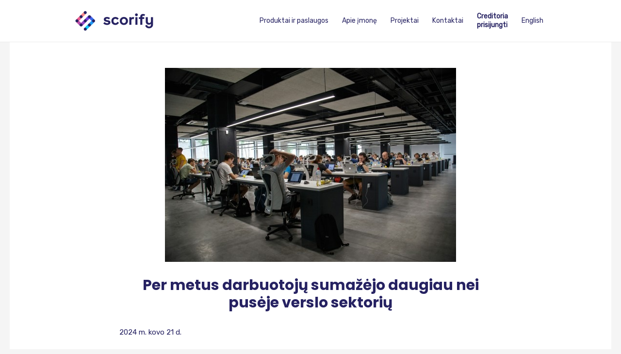

--- FILE ---
content_type: text/css
request_url: https://scorify.ai/wp-content/uploads/bb-plugin/cache/721-layout-partial.css?ver=dc68c19377fc5eed510871cea6988dd4
body_size: 681
content:
.fl-node-5f2ee4fba594d.fl-row-full-height > .fl-row-content-wrap, .fl-node-5f2ee4fba594d.fl-row-custom-height > .fl-row-content-wrap {display: -webkit-box;display: -webkit-flex;display: -ms-flexbox;display: flex;}.fl-node-5f2ee4fba594d.fl-row-full-height > .fl-row-content-wrap {min-height: 100vh;}.fl-node-5f2ee4fba594d.fl-row-custom-height > .fl-row-content-wrap {min-height: 0;}.fl-builder-edit .fl-node-5f2ee4fba594d.fl-row-full-height > .fl-row-content-wrap {min-height: calc( 100vh - 48px );}@media all and (device-width: 768px) and (device-height: 1024px) and (orientation:portrait){.fl-node-5f2ee4fba594d.fl-row-full-height > .fl-row-content-wrap {min-height: 1024px;}}@media all and (device-width: 1024px) and (device-height: 768px) and (orientation:landscape){.fl-node-5f2ee4fba594d.fl-row-full-height > .fl-row-content-wrap {min-height: 768px;}}@media screen and (device-aspect-ratio: 40/71) {.fl-node-5f2ee4fba594d.fl-row-full-height > .fl-row-content-wrap {min-height: 500px;}}.fl-node-5f2ee4fba594d.fl-row-fixed-width, .fl-node-5f2ee4fba594d .fl-row-fixed-width {max-width: 700px;} .fl-node-5f2ee4fba594d > .fl-row-content-wrap {margin-top:0px;}.fl-node-5f2ee4fba5935 {width: 100%;}.fl-node-5f2ee4fba5935 > .fl-col-content {background-image: linear-gradient(90deg, #8b2fc0 0%, #6a3fe0 100%);border-top-left-radius: 40px;border-top-right-radius: 40px;border-bottom-left-radius: 0px;border-bottom-right-radius: 0px;}.fl-node-5f2ee4fba5938 {width: 50%;}.fl-node-5f2ee4fba5939 {width: 50%;}.fl-node-5f2ee4fba593e {width: 100%;}.fl-node-5f2ee4fba593e > .fl-col-content {background-color: #ffffff;border-top-left-radius: 0px;border-top-right-radius: 0px;border-bottom-left-radius: 30px;border-bottom-right-radius: 30px;box-shadow: 0px 2px 10px 0px rgba(153,153,151,0.4);}.fl-node-5f2ee4fba5944 {width: 35.61%;}.fl-node-5f2ee4fba5945 {width: 31.06%;}.fl-node-5f2ee4fba5947 {width: 33.33%;}.fl-builder-content .fl-node-5f2ee4fba593b .fl-module-content .fl-rich-text,.fl-builder-content .fl-node-5f2ee4fba593b .fl-module-content .fl-rich-text * {color: #ffffff;}.fl-builder-content .fl-node-5f2ee4fba593b .fl-rich-text, .fl-builder-content .fl-node-5f2ee4fba593b .fl-rich-text *:not(b, strong) {font-size: 0.98em;line-height: 1.8em;} .fl-node-5f2ee4fba593b > .fl-module-content {margin-top:80px;margin-bottom:50px;margin-left:26px;}@media ( max-width: 768px ) { .fl-node-5f2ee4fba593b.fl-module > .fl-module-content {margin-top:70px;margin-bottom:0px;}}@media (max-width: 768px) { .fl-node-5f2ee4fba593b > .fl-module-content { margin-left:20px; } }.fl-builder-content .fl-node-5f2ee4fba593c .fl-module-content .fl-rich-text,.fl-builder-content .fl-node-5f2ee4fba593c .fl-module-content .fl-rich-text * {color: #ffffff;}.fl-builder-content .fl-node-5f2ee4fba593c .fl-rich-text, .fl-builder-content .fl-node-5f2ee4fba593c .fl-rich-text *:not(b, strong) {font-size: 0.98em;line-height: 1.8em;} .fl-node-5f2ee4fba593c > .fl-module-content {margin-top:80px;margin-right:60px;margin-bottom:50px;margin-left:-30px;}@media ( max-width: 768px ) { .fl-node-5f2ee4fba593c.fl-module > .fl-module-content {margin-top:-18px;margin-bottom:50px;}}@media (max-width: 768px) { .fl-node-5f2ee4fba593c > .fl-module-content { margin-left:20px;margin-right:20px; } }.fl-node-5f2ee4fba593f.fl-module-heading .fl-heading {font-size: 1.5em;} .fl-node-5f2ee4fba593f > .fl-module-content {margin-top:30px;margin-bottom:10px;margin-left:60px;}@media ( max-width: 768px ) { .fl-node-5f2ee4fba593f.fl-module > .fl-module-content {margin-top:50px;margin-left:50px;}}.fl-builder-content .fl-node-5f2ee4fba5948 .fl-module-content .fl-rich-text,.fl-builder-content .fl-node-5f2ee4fba5948 .fl-module-content .fl-rich-text * {color: #262262;}.fl-builder-content .fl-node-5f2ee4fba5948 .fl-rich-text, .fl-builder-content .fl-node-5f2ee4fba5948 .fl-rich-text *:not(b, strong) {font-size: 0.95em;} .fl-node-5f2ee4fba5948 > .fl-module-content {margin-top:0px;margin-right:0px;margin-bottom:0px;margin-left:60px;}@media ( max-width: 768px ) { .fl-node-5f2ee4fba5948.fl-module > .fl-module-content {margin-bottom:-10px;margin-left:50px;}}.fl-builder-content .fl-node-5f2ee4fba5949 .fl-module-content .fl-rich-text,.fl-builder-content .fl-node-5f2ee4fba5949 .fl-module-content .fl-rich-text * {color: #262262;}.fl-builder-content .fl-node-5f2ee4fba5949 .fl-rich-text, .fl-builder-content .fl-node-5f2ee4fba5949 .fl-rich-text *:not(b, strong) {font-size: 0.95em;} .fl-node-5f2ee4fba5949 > .fl-module-content {margin-top:0px;margin-right:0px;margin-bottom:0px;margin-left:-24px;}@media ( max-width: 768px ) { .fl-node-5f2ee4fba5949.fl-module > .fl-module-content {margin-top:0px;margin-bottom:-10px;margin-left:50px;}}.fl-builder-content .fl-node-5f2ee4fba594b .fl-module-content .fl-rich-text,.fl-builder-content .fl-node-5f2ee4fba594b .fl-module-content .fl-rich-text * {color: #262262;}.fl-builder-content .fl-node-5f2ee4fba594b .fl-rich-text, .fl-builder-content .fl-node-5f2ee4fba594b .fl-rich-text *:not(b, strong) {font-size: 0.95em;} .fl-node-5f2ee4fba594b > .fl-module-content {margin-top:0px;margin-right:0px;margin-bottom:0px;margin-left:-10px;}@media ( max-width: 768px ) { .fl-node-5f2ee4fba594b.fl-module > .fl-module-content {margin-top:0px;margin-bottom:20px;margin-left:50px;}}

--- FILE ---
content_type: application/x-javascript
request_url: https://consentcdn.cookiebot.com/consentconfig/d2d5ef0d-6213-4185-89b9-8ba1abdfe2aa/scorify.ai/configuration.js
body_size: 487
content:
CookieConsent.configuration.tags.push({id:186775370,type:"script",tagID:"",innerHash:"",outerHash:"",tagHash:"16704608111382",url:"https://consent.cookiebot.com/uc.js",resolvedUrl:"https://consent.cookiebot.com/uc.js",cat:[1]});CookieConsent.configuration.tags.push({id:186775372,type:"script",tagID:"",innerHash:"",outerHash:"",tagHash:"13019597579963",url:"https://www.googletagmanager.com/gtag/js?id=UA-198097671-1",resolvedUrl:"https://www.googletagmanager.com/gtag/js?id=UA-198097671-1",cat:[4]});CookieConsent.configuration.tags.push({id:186775373,type:"script",tagID:"",innerHash:"",outerHash:"",tagHash:"8385209201230",url:"",resolvedUrl:"",cat:[1]});